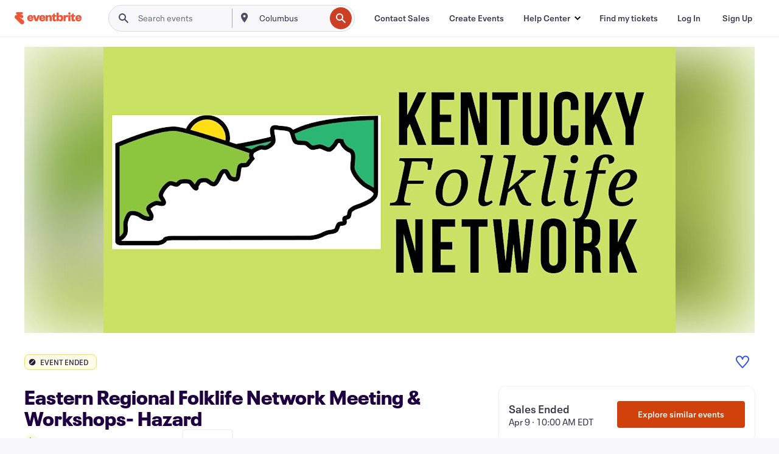

--- FILE ---
content_type: text/javascript; charset=utf-8
request_url: https://app.link/_r?sdk=web2.86.5&branch_key=key_live_epYrpbv3NngOvWj47OM81jmgCFkeYUlx&callback=branch_callback__0
body_size: 74
content:
/**/ typeof branch_callback__0 === 'function' && branch_callback__0("1542772978228322871");